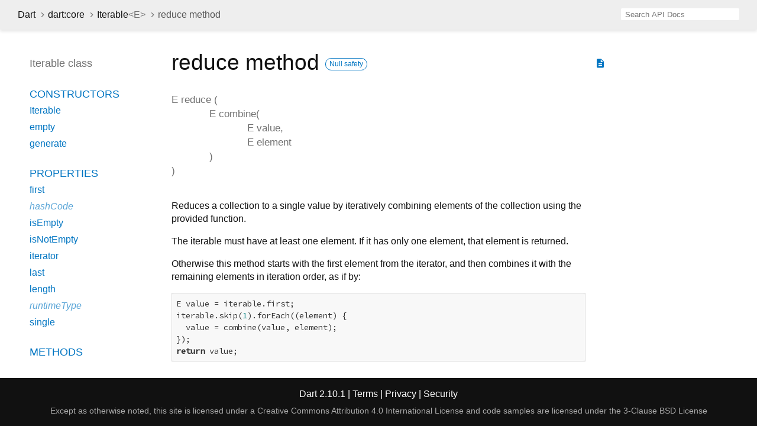

--- FILE ---
content_type: text/html
request_url: https://api.dart.dev/stable/2.10.1/dart-core/Iterable/reduce.html
body_size: 2541
content:
<!DOCTYPE html>
<html lang="en">
<head>
  <meta charset="utf-8">
  <meta http-equiv="X-UA-Compatible" content="IE=edge">
  <meta name="viewport" content="width=device-width, height=device-height, initial-scale=1, user-scalable=no">
  <meta name="description" content="API docs for the reduce method from the Iterable class, for the Dart programming language.">
  <title>reduce method - Iterable class - dart:core library - Dart API</title>
  <link rel="canonical" href="https://api.dart.dev/">

  
  <link href="https://fonts.googleapis.com/css?family=Source+Code+Pro:500,400i,400,300|Source+Sans+Pro:400,300,700" rel="stylesheet">
  <link href="https://fonts.googleapis.com/icon?family=Material+Icons" rel="stylesheet">
  <link rel="stylesheet" href="../../static-assets/github.css">
  <link rel="stylesheet" href="../../static-assets/styles.css">
  <link rel="icon" href="../../static-assets/favicon.png">

<!-- Google tag (gtag.js) -->
<script async src="https://www.googletagmanager.com/gtag/js?id=G-VVQ8908SJ5"></script>
<script>
window.dataLayer = window.dataLayer || [];
function gtag(){dataLayer.push(arguments);}
gtag('js', new Date());

gtag('config', 'G-VVQ8908SJ5');
</script>
<link rel="preconnect" href="https://fonts.googleapis.com">
<link rel="preconnect" href="https://fonts.gstatic.com" crossorigin>
<link rel="preload" href="https://fonts.googleapis.com/css2?family=Google+Sans+Text:wght@400&family=Google+Sans:wght@500&display=swap" as="style">
<link rel="stylesheet" href="https://fonts.googleapis.com/css2?family=Google+Sans+Text:wght@400&family=Google+Sans:wght@500&display=swap">
<link rel="stylesheet" href="https://www.gstatic.com/glue/cookienotificationbar/cookienotificationbar.min.css">
</head>

<body data-base-href="../../" data-using-base-href="false">

<div id="overlay-under-drawer"></div>

<header id="title">
  <button id="sidenav-left-toggle" type="button">&nbsp;</button>
  <ol class="breadcrumbs gt-separated dark hidden-xs">
    <li><a href="../../index.html">Dart</a></li>
    <li><a href="../../dart-core/dart-core-library.html">dart:core</a></li>
    <li><a href="../../dart-core/Iterable-class.html">Iterable<span class="signature">&lt;<wbr><span class="type-parameter">E</span>&gt;</span></a></li>
    <li class="self-crumb">reduce method</li>
  </ol>
  <div class="self-name">reduce</div>
  <form class="search navbar-right" role="search">
    <input type="text" id="search-box" autocomplete="off" disabled class="form-control typeahead" placeholder="Loading search...">
  </form>
</header>

<main>

  <div id="dartdoc-sidebar-left" class="col-xs-6 col-sm-3 col-md-2 sidebar sidebar-offcanvas-left">
    <header id="header-search-sidebar" class="hidden-l">
      <form class="search-sidebar" role="search">
        <input type="text" id="search-sidebar" autocomplete="off" disabled class="form-control typeahead" placeholder="Loading search...">
      </form>
    </header>
    
    <ol class="breadcrumbs gt-separated dark hidden-l" id="sidebar-nav">
      <li><a href="../../index.html">Dart</a></li>
      <li><a href="../../dart-core/dart-core-library.html">dart:core</a></li>
      <li><a href="../../dart-core/Iterable-class.html">Iterable<span class="signature">&lt;<wbr><span class="type-parameter">E</span>&gt;</span></a></li>
      <li class="self-crumb">reduce method</li>
    </ol>
    
    <h5>Iterable class</h5>
    <ol>
    
        <li class="section-title"><a href="../../dart-core/Iterable-class.html#constructors">Constructors</a></li>
        <li><a href="../../dart-core/Iterable/Iterable.html">Iterable</a></li>
        <li><a href="../../dart-core/Iterable/Iterable.empty.html">empty</a></li>
        <li><a href="../../dart-core/Iterable/Iterable.generate.html">generate</a></li>
    
        <li class="section-title">
            <a href="../../dart-core/Iterable-class.html#instance-properties">Properties</a>
        </li>
        <li><a href="../../dart-core/Iterable/first.html">first</a></li>
        <li class="inherited"><a href="../../dart-core/Object/hashCode.html">hashCode</a></li>
        <li><a href="../../dart-core/Iterable/isEmpty.html">isEmpty</a></li>
        <li><a href="../../dart-core/Iterable/isNotEmpty.html">isNotEmpty</a></li>
        <li><a href="../../dart-core/Iterable/iterator.html">iterator</a></li>
        <li><a href="../../dart-core/Iterable/last.html">last</a></li>
        <li><a href="../../dart-core/Iterable/length.html">length</a></li>
        <li class="inherited"><a href="../../dart-core/Object/runtimeType.html">runtimeType</a></li>
        <li><a href="../../dart-core/Iterable/single.html">single</a></li>
    
        <li class="section-title"><a href="../../dart-core/Iterable-class.html#instance-methods">Methods</a></li>
        <li><a href="../../dart-core/Iterable/any.html">any</a></li>
        <li><a href="../../dart-core/Iterable/cast.html">cast</a></li>
        <li><a href="../../dart-core/Iterable/contains.html">contains</a></li>
        <li><a href="../../dart-core/Iterable/elementAt.html">elementAt</a></li>
        <li><a href="../../dart-core/Iterable/every.html">every</a></li>
        <li><a href="../../dart-core/Iterable/expand.html">expand</a></li>
        <li><a href="../../dart-core/Iterable/firstWhere.html">firstWhere</a></li>
        <li><a href="../../dart-core/Iterable/fold.html">fold</a></li>
        <li><a href="../../dart-core/Iterable/followedBy.html">followedBy</a></li>
        <li><a href="../../dart-core/Iterable/forEach.html">forEach</a></li>
        <li><a href="../../dart-core/Iterable/join.html">join</a></li>
        <li><a href="../../dart-core/Iterable/lastWhere.html">lastWhere</a></li>
        <li><a href="../../dart-core/Iterable/map.html">map</a></li>
        <li class="inherited"><a href="../../dart-core/Object/noSuchMethod.html">noSuchMethod</a></li>
        <li><a href="../../dart-core/Iterable/reduce.html">reduce</a></li>
        <li><a href="../../dart-core/Iterable/singleWhere.html">singleWhere</a></li>
        <li><a href="../../dart-core/Iterable/skip.html">skip</a></li>
        <li><a href="../../dart-core/Iterable/skipWhile.html">skipWhile</a></li>
        <li><a href="../../dart-core/Iterable/take.html">take</a></li>
        <li><a href="../../dart-core/Iterable/takeWhile.html">takeWhile</a></li>
        <li><a href="../../dart-core/Iterable/toList.html">toList</a></li>
        <li><a href="../../dart-core/Iterable/toSet.html">toSet</a></li>
        <li><a href="../../dart-core/Iterable/toString.html">toString</a></li>
        <li><a href="../../dart-core/Iterable/where.html">where</a></li>
        <li><a href="../../dart-core/Iterable/whereType.html">whereType</a></li>
    
        <li class="section-title inherited"><a href="../../dart-core/Iterable-class.html#operators">Operators</a></li>
        <li class="inherited"><a href="../../dart-core/Object/operator_equals.html">operator ==</a></li>
    
    
        <li class="section-title"><a href="../../dart-core/Iterable-class.html#static-methods">Static methods</a></li>
        <li><a href="../../dart-core/Iterable/castFrom.html">castFrom</a></li>
    
    
    
    </ol>
  </div><!--/.sidebar-offcanvas-->

  <div id="dartdoc-main-content" class="col-xs-12 col-sm-9 col-md-8 main-content">
      <div>  <div id="external-links" class="btn-group"><a title="View source code" class="source-link" href="https://github.com/dart-lang/sdk/blob/efd753621946a89008b76b76d85d54d1aa57fce8/sdk/lib/core/iterable.dart#L308"><i class="material-icons">description</i></a></div>
<h1><span class="kind-method">reduce</span> method     <span class="feature feature-null-safety" title="Supports the null safety language feature.">Null safety</span>
</h1></div>

    <section class="multi-line-signature">
      <span class="returntype">E</span>
            <span class="name ">reduce</span>
(<wbr><ol class="parameter-list"><li><span class="parameter" id="reduce-param-combine"><span class="type-annotation">E</span> <span class="parameter-name">combine</span>(<ol class="parameter-list"><li><span class="parameter" id="param-value"><span class="type-annotation">E</span> <span class="parameter-name">value</span>, </span></li>
<li><span class="parameter" id="param-element"><span class="type-annotation">E</span> <span class="parameter-name">element</span></span></li>
</ol>
)</span></li>
</ol>)
      
    </section>
    <section class="desc markdown">
      <p>Reduces a collection to a single value by iteratively combining elements
of the collection using the provided function.</p>
<p>The iterable must have at least one element.
If it has only one element, that element is returned.</p>
<p>Otherwise this method starts with the first element from the iterator,
and then combines it with the remaining elements in iteration order,
as if by:</p>
<pre class="language-dart"><code>E value = iterable.first;
iterable.skip(1).forEach((element) {
  value = combine(value, element);
});
return value;
</code></pre>
<p>Example of calculating the sum of an iterable:</p>
<pre class="language-dart"><code>iterable.reduce((value, element) =&gt; value + element);
</code></pre>
    </section>
    
    <section class="summary source-code" id="source">
      <h2><span>Implementation</span></h2>
      <pre class="language-dart"><code class="language-dart">E reduce(E combine(E value, E element)) {
  Iterator&lt;E&gt; iterator = this.iterator;
  if (!iterator.moveNext()) {
    throw IterableElementError.noElement();
  }
  E value = iterator.current;
  while (iterator.moveNext()) {
    value = combine(value, iterator.current);
  }
  return value;
}</code></pre>
    </section>

  </div> <!-- /.main-content -->

  <div id="dartdoc-sidebar-right" class="col-xs-6 col-sm-6 col-md-2 sidebar sidebar-offcanvas-right">
  </div><!--/.sidebar-offcanvas-->

</main>

<footer>
  <span class="no-break">
    Dart
      2.10.1
  </span>
  <span class="glue-footer">
    <span class="no-break">
      | <a href="https://dart.dev/terms" title="Terms of use">Terms</a>
    </span>
    <span class="no-break">
      | <a href="https://policies.google.com/privacy" target="_blank" rel="noopener" title="Privacy policy" class="no-automatic-external">Privacy</a>
    </span>
    <span class="no-break">
      | <a href="https://dart.dev/security" title="Security philosophy and practices">Security</a>
    </span>

    <div class="copyright" style="font-size: 0.9em; color: darkgrey; margin-top: 0.5em;">
      Except as otherwise noted, this site is licensed under a
      <a style="color: darkgrey;" href="https://creativecommons.org/licenses/by/4.0/">
        Creative Commons Attribution 4.0 International License</a>
      and code samples are licensed under the
      <a style="color: darkgrey;" href="https://opensource.org/licenses/BSD-3-Clause" class="no-automatic-external">
        3-Clause BSD License</a>
    </div>
  </span>
</footer>

<script src="https://ajax.googleapis.com/ajax/libs/jquery/3.2.1/jquery.min.js"></script>
<script src="../../static-assets/typeahead.bundle.min.js"></script>
<script src="../../static-assets/highlight.pack.js"></script>
<script src="../../static-assets/URI.js"></script>
<script src="../../static-assets/script.js"></script>









<button aria-hidden="true" class="glue-footer__link glue-cookie-notification-bar-control">
  Cookies management controls
</button>
<script src="https://www.gstatic.com/glue/cookienotificationbar/cookienotificationbar.min.js" data-glue-cookie-notification-bar-category="2B">
</script>
    </body></html>